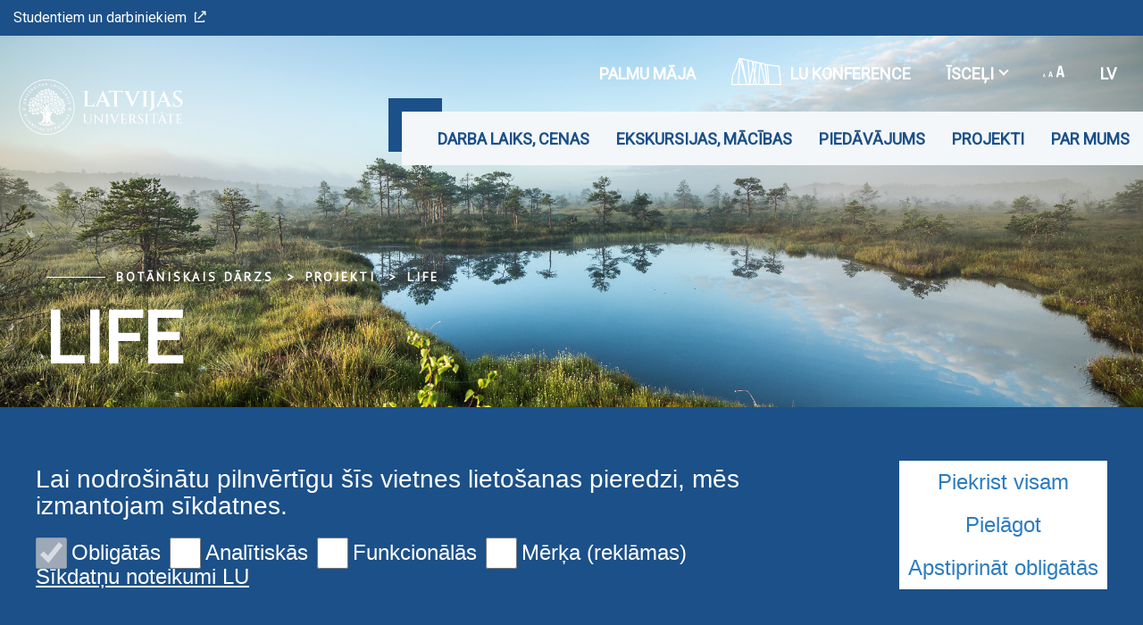

--- FILE ---
content_type: text/html; charset=utf-8
request_url: https://www.botanika.lu.lv/projekti/life/
body_size: 7593
content:
<!DOCTYPE html>
<html lang="lv" xmlns="http://www.w3.org/1999/xhtml">
<head>

<meta charset="utf-8">
<!-- 
	This website is powered by TYPO3 - inspiring people to share!
	TYPO3 is a free open source Content Management Framework initially created by Kasper Skaarhoj and licensed under GNU/GPL.
	TYPO3 is copyright 1998-2025 of Kasper Skaarhoj. Extensions are copyright of their respective owners.
	Information and contribution at https://typo3.org/
-->

<base href="https://www.botanika.lu.lv/">

<title>LIFE</title>
<meta name="generator" content="TYPO3 CMS">
<meta name="twitter:card" content="summary">

<link rel="stylesheet" href="https://fonts.googleapis.com/css?family=PT+Sans&amp;amp;subset=cyrillic,latin-ext" media="all">
<link rel="stylesheet" href="https://fonts.googleapis.com/css2?family=Roboto&amp;subset=cyrillic,latin-ext&amp;display=swap" media="all">
<link rel="stylesheet" href="/typo3temp/assets/css/7015c8c4ac5ff815b57530b221005fc6.css?1710524931" media="all">
<link rel="stylesheet" href="/_assets/3e14b6616a3de3e68efc0d456275bc86/lightbox2/css/lightbox.css?1716383125" media="all">
<link rel="stylesheet" href="/_assets/948410ace0dfa9ad00627133d9ca8a23/Css/Basic.css?1731397780" media="all">
<link rel="stylesheet" href="/_assets/8025acc2f960517e92487790c6b2e479/css/style.css?1741074713" media="all">
<link rel="stylesheet" href="/_assets/8025acc2f960517e92487790c6b2e479/css/bootstrap-select.css?1736953736" media="all">
<link rel="stylesheet" href="/_assets/8025acc2f960517e92487790c6b2e479/css/gallery.css?1736953736" media="all">
<link rel="stylesheet" href="/_assets/8025acc2f960517e92487790c6b2e479/css/print.css?1736953736" media="all">


<script src="/_assets/8025acc2f960517e92487790c6b2e479/js/cookieconsent.js?1736953736"></script>
<script src="/_assets/8025acc2f960517e92487790c6b2e479/js/cookieconfig.js?1736953736"></script>
<script src="/typo3temp/assets/js/51bb2aca5746032ad55814a7d0826fc1.js?1710526676"></script>


<meta name="theme-color" content="#004a87"/><meta name="viewport" content="initial-scale=1, maximum-scale=1"/><meta name="abstract" content=""/><meta name="description" content=""/><meta name="keywords" content=""/><meta name="author" content=""/><meta name="revised" content=""/><meta name="last-updated" content=""/><meta name="visual-id" content="59596"/>        <link rel="preconnect" href="https://fonts.googleapis.com">
        <link rel="preconnect" href="https://fonts.gstatic.com" crossorigin>
<link rel="canonical" href="https://www.botanika.lu.lv/projekti/life/"/>

<link rel="alternate" hreflang="lv" href="https://www.botanika.lu.lv/projekti/life/"/>
<link rel="alternate" hreflang="en" href="https://www.botanika.lu.lv/en/projects/life/"/>
<link rel="alternate" hreflang="x-default" href="https://www.botanika.lu.lv/projekti/life/"/>
<!-- This site is optimized with the Yoast SEO for TYPO3 plugin - https://yoast.com/typo3-extensions-seo/ -->
<script type="application/ld+json">[{"@context":"https:\/\/www.schema.org","@type":"BreadcrumbList","itemListElement":[{"@type":"ListItem","position":1,"item":{"@id":"https:\/\/www.botanika.lu.lv\/","name":"Bot\u0101niskais D\u0101rzs"}},{"@type":"ListItem","position":2,"item":{"@id":"https:\/\/www.botanika.lu.lv\/projekti\/","name":"Projekti"}},{"@type":"ListItem","position":3,"item":{"@id":"https:\/\/www.botanika.lu.lv\/projekti\/life\/","name":"LIFE"}}]}]</script>
</head>
<body class="lu">

<div id="fb-root"></div><script async defer crossorigin="anonymous" src="https://connect.facebook.net/en_GB/sdk.js#xfbml=1&version=v8.0&appId=1228242554323135&autoLogAppEvents=1" nonce="Ck46cy36"></script>
<div class="page">
    
<div class="menuContainer ">
    <div class="topRibbon">
        <div class="topRibbon__container">
            <a href="https://www.lu.lv/portals/" target="_blank" class="topRibbon__link">Studentiem un darbiniekiem<i class="icon-lu-outsource"></i></a>
        </div>
    </div>
    

<div class="menuRibbon" style="width: 100% !important;">
    <div class="menuRibbon__container">
        <div class="menuRibbon__searchWindowContainer"></div>
        <a href="/" class="menuRibbon__logo" title="Botāniskais Dārzs"><img src="/_assets/8025acc2f960517e92487790c6b2e479/img/logo_100_white.svg" width="270" height="62"   alt="Latvijas Universitātes Botāniskais Dārzs" ></a>
        <div class="menuRibbon__controls">
            <div class="menuRibbon__upperControls">
                <ul class="upperMenu"><a href="/par-mums/augu-kolekcijas/augu-majas/palmas-zalo-vienmer/" class="upperMenu__button"><li>Palmu māja</li></a><li><a href="https://konference83.lu.lv/" target="_blank" class="upperMenu__button"><img src="/_assets/8025acc2f960517e92487790c6b2e479/img/2022.svg" width="56" height="56"   alt="" >LU konference</a></li><li><button class="upperMenu__button">Īsceļi<span class="upperMenu__icon"></span>
                </button><ul class="upperMenu__submenu"></ul></li>        <li>
            <button class="upperMenu__button">
                <span class="upperMenu__fontIcon"><i class="icon-lu-changefontsize"></i></span>
            </button>
            <ul class="upperMenu__submenu fontMenu">
                <li>
                    <button href="#!" data-font="sm">75%</button>
                </li>
                <li>
                    <button href="#!" data-font="nm">100%</button>
                </li>
                <li>
                    <button href="#!" data-font="bg">125%</button>
                </li>
                <li>
                    <button href="#!" data-font="eb">150%</button>
                </li>
            </ul>
        </li>


    <li>
        <button class="upperMenu__button language__btn">
            
                
                    lv
                
            
                
            
                
            
        </button>
        <ul class="upperMenu__submenu language__menu">
            
                
                        <li>
                            <a href="/projekti/life/" hreflang="lv" title="lv">
                                <span>lv</span>
                            </a>
                        </li>
                    
            
                
                        <li>
                            <a href="/en/projects/life/" hreflang="en" title="en">
                                <span>en</span>
                            </a>
                        </li>
                    
            
                
            
        </ul>
    </li>


</ul>
            </div>
            <div class="menuRibbon__mainMenu">
                <nav class="mainMenu">
            <div class="mainMenu__wrapper"><ul class="mainMenu__menu"><li><button class="mainMenu__link">Darba laiks, cenas</button><ul class="mainMenu__submenu"><li><a href="/darba-laiks-cenas/darba-laiks-bilesu-cenas/" class="mainMenu__submenuItem">Darba laiks, biļešu cenas</a></li><li><a href="/darba-laiks-cenas/ka-pie-mums-noklut/" class="mainMenu__submenuItem">Kā pie mums nokļūt</a></li><li><a href="/kartibas-noteikumi-apmekletajiem/" class="mainMenu__submenuItem">Kārtības noteikumi apmeklētājiem</a></li></ul></li><li><button class="mainMenu__link">Ekskursijas, mācības</button><ul class="mainMenu__submenu"><li><a href="/ekskursijas-macibas/ekskursijas/" class="mainMenu__submenuItem">Ekskursijas</a><ul><li><a href="/ekskursijas-macibas/ekskursijas/vispariga-ekskursija/">Vispārīgā ekskursija</a></li><li><a href="/ekskursijas-macibas/ekskursijas/indigie-augi-latvija-un-pasaule/">Indīgie augi Latvijā un pasaulē</a></li><li><a href="/ekskursijas-macibas/ekskursijas/koki-un-krumi/">Koki un krūmi</a></li></ul></li><li><a href="/ekskursijas-macibas/tematiskas-nodarbibas/" class="mainMenu__submenuItem">Tematiskās nodarbības</a><ul><li><a href="/ekskursijas-macibas/tematiskas-nodarbibas/plavu-ekosistemas/">Pļavu ekosistēmas</a></li><li><a href="/ekskursijas-macibas/tematiskas-nodarbibas/mezu-ekosistemas/">Mežu ekosistēmas</a></li><li><a href="/ekskursijas-macibas/tematiskas-nodarbibas/koki-un-krumi/">Koki un krūmi</a></li><li><a href="/ekskursijas-macibas/tematiskas-nodarbibas/arstniecibas-un-indigie-augi/">Ārstniecības un indīgie augi</a></li><li><a href="/ekskursijas-macibas/tematiskas-nodarbibas/augi-pavasari/">Augi pavasarī</a></li><li><a href="/ekskursijas-macibas/tematiskas-nodarbibas/latvijas-skolas-soma/">Latvijas skolas soma</a></li></ul></li></ul></li><li><button class="mainMenu__link">Piedāvājums</button><ul class="mainMenu__submenu"><li><a href="/piedavajums/pasakumu-rikosana/" class="mainMenu__submenuItem">Pasākumu rīkošana</a><ul><li><a href="/piedavajums/pasakumu-rikosana/telpu/">Telpu īre</a></li><li><a href="/piedavajums/pasakumu-rikosana/teritorijas-ire/">Teritorijas īre</a></li><li><a href="/piedavajums/pasakumu-rikosana/piknika-vietas-rezervacija/">Lapenes rezervācija</a></li><li><a href="/piedavajums/pasakumu-rikosana/piknika-vietas-rezervacija-1/">Piknika vietas rezervācija</a></li></ul></li><li><a href="/piedavajums/fotosesijas-filmesana/" class="mainMenu__submenuItem">Fotosesijas, filmēšana</a></li><li><a href="/piedavajums/abonementi-un-ielugumi/" class="mainMenu__submenuItem">Abonementi un ielūgumi</a></li></ul></li><li><button class="mainMenu__link">Projekti</button><ul class="mainMenu__submenu"><li><a href="/projekti/interreg/" class="mainMenu__submenuItem">INTERREG</a></li><li><a href="/projekti/elfla/" class="mainMenu__submenuItem">ELFLA</a><ul><li><a href="/projekti/elfla/autonoma-robotizeta-platforma-latvijas-idarzs/">Autonoma robotizēta platforma Latvijas iDārzs</a></li><li><a href="/projekti/elfla/biotehnologiju-kompetences-attistiba-augstvertigu-darzkopibas-produktu-ieguvei/">Biotehnoloģiju kompetences attīstība augstvērtīgu dārzkopības produktu ieguvei</a></li><li><a href="/projekti/elfla/bruklenu-skirnu-pavairosanas-un-audzesanas-metodikas-izveide/">Brūkleņu šķirņu pavairošanas un audzēšanas metodikas izveide</a></li></ul></li><li><a href="/projekti/life/" class="mainMenu__submenuItem">LIFE</a><ul><li><a href="/projekti/life/latvianature/">LatViaNature</a></li><li><a href="/projekti/life/peat-carbon/">Peat Carbon</a></li><li><a href="/projekti/purvi/">Peat Restore</a></li><li><a href="/projekti/mitraji/">Mitrāji</a></li><li><a href="/projekti/augstie-purvi/">Augstie purvi</a></li></ul></li></ul></li><li><button class="mainMenu__link">Par mums</button><ul class="mainMenu__submenu"><li><a href="/par-mums/augu-kolekcijas/" class="mainMenu__submenuItem">Augu kolekcijas</a><ul><li><a href="/par-mums/augu-kolekcijas/augu-majas/">Augu mājas</a></li><li><a href="/par-mums/augu-kolekcijas/acalijas/">Acālijas</a></li><li><a href="/par-mums/augu-kolekcijas/koki-un-krumi/">Koki un krūmi</a></li><li><a href="/par-mums/augu-kolekcijas/dekorativie-lakstaugi/">Dekoratīvie lakstaugi</a></li><li><a href="/par-mums/augu-kolekcijas/latvijas-flora/">Latvijas flora</a></li><li><a href="/par-mums/augu-kolekcijas/aizsargajamie-augi/">Aizsargājamie augi</a></li><li><a href="/par-mums/augu-kolekcijas/augu-grupas/">Augu grupas</a></li></ul></li><li><a href="/par-mums/tropu-taurini/" class="mainMenu__submenuItem">Tropu tauriņi</a></li><li><a href="/par-mums/index-seminum/" class="mainMenu__submenuItem">Index Seminum</a></li><li><a href="/par-mums/atbalstitaji-un-draugi/" class="mainMenu__submenuItem">Atbalstītāji un draugi</a><ul><li><a href="/par-mums/atbalstitaji-un-draugi/borisa-un-inaras-teterevu-fonds/">Borisa un Ināras Teterevu fonds</a></li><li><a href="/par-mums/atbalstitaji-un-draugi/latvijas-universitates-fonds/">Latvijas Universitātes fonds</a></li></ul></li><li><a href="/par-mums/ziedojumiem/" class="mainMenu__submenuItem">Ziedojumiem</a></li><li><a href="/par-mums/kontakti/" class="mainMenu__submenuItem">Kontakti</a></li><li><a href="/par-mums/musu-vesture/" class="mainMenu__submenuItem">Mūsu vēsture</a><ul><li><a href="/par-mums/musu-vesture/nikolajs-malta/">Nikolajs Malta</a></li><li><a href="/par-mums/musu-vesture/pauls-galenieks/">Pauls Galenieks</a></li><li><a href="/par-mums/musu-vesture/martins-palens/">Mārtiņš Pālens</a></li><li><a href="/par-mums/musu-vesture/aleksandrs-zamels/">Aleksandrs Zāmelis</a></li><li><a href="/par-mums/musu-vesture/emilija-ozolina/">Emīlija Ozoliņa</a></li><li><a href="/par-mums/musu-vesture/tekla-caupale/">Tekla Čaupale</a></li></ul></li><li><a href="/par-mums/vakances-un-brivpratigo-darbs/" class="mainMenu__submenuItem">Vakances, prakses vietas un brīvprātīgo darbs</a></li><li><a href="https://www.rododendri.lu.lv/" target="LU Rododendru audzētava &quot;Babīte&quot;" class="mainMenu__submenuItem">LU Rododendru audzētava "Babīte"<i class="icon-lu-outsource"></i></a></li><li><a href="/par-mums/logo/" class="mainMenu__submenuItem">Logo</a></li><li><a href="/par-mums/rekviziti/" class="mainMenu__submenuItem">Rekvizīti</a></li><li><a href="/par-mums/zinas/" class="mainMenu__submenuItem">Ziņas</a></li></ul></li></ul>        <button class="mainMenu__mobileButton burgerButton">
        <span class="burgerButton__content">
            <span class="burgerButton__line burgerButton__line-top"></span>
            <span class="burgerButton__line burgerButton__line-center"></span>
            <span class="burgerButton__line burgerButton__line-bottom"></span>
        </span>
        </button></div>
        </nav>
            </div>
        </div>
                <div class="mobileMenu__overlay"></div><nav class="mobileMenu">
            <div class="mobileMenu__content"><div class="mobileMenu__scene">
                    <ul class="mobileMenu__bottomLevel"><li><button class="mobileMenu__button" data-menu-id="56940">Darba laiks, cenas<i class="icon-lu-bulta-20"></i></button><div class="mobileMenu__submenuPage" data-menu-id="56940"><button class="mobileMenu__backButton"><i class="icon-lu-bulta-10"></i>Darba laiks, cenas</button><div class="mobileMenu__submenuContent">
                                        <ul class="asideMenu asideMenu-white" id="asideMenu_56940"><li class="asideMenu__Item"><a href="/darba-laiks-cenas/darba-laiks-bilesu-cenas/" class="asideMenu__button asideMenu__link">Darba laiks, biļešu cenas</a></li><li class="asideMenu__Item"><a href="/darba-laiks-cenas/ka-pie-mums-noklut/" class="asideMenu__button asideMenu__link">Kā pie mums nokļūt</a></li><li class="asideMenu__Item"><a href="/kartibas-noteikumi-apmekletajiem/" class="asideMenu__button asideMenu__link">Kārtības noteikumi apmeklētājiem</a></li></ul>
                                    </div></div></li><li><button class="mobileMenu__button" data-menu-id="56939">Ekskursijas, mācības<i class="icon-lu-bulta-20"></i></button><div class="mobileMenu__submenuPage" data-menu-id="56939"><button class="mobileMenu__backButton"><i class="icon-lu-bulta-10"></i>Ekskursijas, mācības</button><div class="mobileMenu__submenuContent">
                                        <ul class="asideMenu asideMenu-white" id="asideMenu_56939"><li class="asideMenu__Item"><div id="asideMenuHeading_56939_61457">
                                                        <h3><a href="/ekskursijas-macibas/ekskursijas/" class="asideMenu__button collapsed" data-toggle="collapse" data-target="#asideMenuItem_56939_61457" aria-expanded="true" aria-controls="asideMenuItem_56939_61457">Ekskursijas<span class="asideMenu__icon"></span></a></h3>
                                                    </div><ul id="asideMenuItem_56939_61457" class="asideMenu__submenu collapse"
                                                        aria-labelledby="asideMenuHeading"
                                                        data-parent="#asideMenu_56939"><li><a href="/ekskursijas-macibas/ekskursijas/vispariga-ekskursija/" class="asideMenu__subLink">Vispārīgā ekskursija</a></li><li><a href="/ekskursijas-macibas/ekskursijas/indigie-augi-latvija-un-pasaule/" class="asideMenu__subLink">Indīgie augi Latvijā un pasaulē</a></li><li><a href="/ekskursijas-macibas/ekskursijas/koki-un-krumi/" class="asideMenu__subLink">Koki un krūmi</a></li></ul></li><li class="asideMenu__Item"><div id="asideMenuHeading_56939_57020">
                                                        <h3><a href="/ekskursijas-macibas/tematiskas-nodarbibas/" class="asideMenu__button collapsed" data-toggle="collapse" data-target="#asideMenuItem_56939_57020" aria-expanded="true" aria-controls="asideMenuItem_56939_57020">Tematiskās nodarbības<span class="asideMenu__icon"></span></a></h3>
                                                    </div><ul id="asideMenuItem_56939_57020" class="asideMenu__submenu collapse"
                                                        aria-labelledby="asideMenuHeading"
                                                        data-parent="#asideMenu_56939"><li><a href="/ekskursijas-macibas/tematiskas-nodarbibas/plavu-ekosistemas/" class="asideMenu__subLink">Pļavu ekosistēmas</a></li><li><a href="/ekskursijas-macibas/tematiskas-nodarbibas/mezu-ekosistemas/" class="asideMenu__subLink">Mežu ekosistēmas</a></li><li><a href="/ekskursijas-macibas/tematiskas-nodarbibas/koki-un-krumi/" class="asideMenu__subLink">Koki un krūmi</a></li><li><a href="/ekskursijas-macibas/tematiskas-nodarbibas/arstniecibas-un-indigie-augi/" class="asideMenu__subLink">Ārstniecības un indīgie augi</a></li><li><a href="/ekskursijas-macibas/tematiskas-nodarbibas/augi-pavasari/" class="asideMenu__subLink">Augi pavasarī</a></li><li><a href="/ekskursijas-macibas/tematiskas-nodarbibas/latvijas-skolas-soma/" class="asideMenu__subLink">Latvijas skolas soma</a></li></ul></li></ul>
                                    </div></div></li><li><button class="mobileMenu__button" data-menu-id="56954">Piedāvājums<i class="icon-lu-bulta-20"></i></button><div class="mobileMenu__submenuPage" data-menu-id="56954"><button class="mobileMenu__backButton"><i class="icon-lu-bulta-10"></i>Piedāvājums</button><div class="mobileMenu__submenuContent">
                                        <ul class="asideMenu asideMenu-white" id="asideMenu_56954"><li class="asideMenu__Item"><div id="asideMenuHeading_56954_57023">
                                                        <h3><a href="/piedavajums/pasakumu-rikosana/" class="asideMenu__button collapsed" data-toggle="collapse" data-target="#asideMenuItem_56954_57023" aria-expanded="true" aria-controls="asideMenuItem_56954_57023">Pasākumu rīkošana<span class="asideMenu__icon"></span></a></h3>
                                                    </div><ul id="asideMenuItem_56954_57023" class="asideMenu__submenu collapse"
                                                        aria-labelledby="asideMenuHeading"
                                                        data-parent="#asideMenu_56954"><li><a href="/piedavajums/pasakumu-rikosana/telpu/" class="asideMenu__subLink">Telpu īre</a></li><li><a href="/piedavajums/pasakumu-rikosana/teritorijas-ire/" class="asideMenu__subLink">Teritorijas īre</a></li><li><a href="/piedavajums/pasakumu-rikosana/piknika-vietas-rezervacija/" class="asideMenu__subLink">Lapenes rezervācija</a></li><li><a href="/piedavajums/pasakumu-rikosana/piknika-vietas-rezervacija-1/" class="asideMenu__subLink">Piknika vietas rezervācija</a></li></ul></li><li class="asideMenu__Item"><a href="/piedavajums/fotosesijas-filmesana/" class="asideMenu__button asideMenu__link">Fotosesijas, filmēšana</a></li><li class="asideMenu__Item"><a href="/piedavajums/abonementi-un-ielugumi/" class="asideMenu__button asideMenu__link">Abonementi un ielūgumi</a></li></ul>
                                    </div></div></li><li><button class="mobileMenu__button" data-menu-id="56938">Projekti<i class="icon-lu-bulta-20"></i></button><div class="mobileMenu__submenuPage" data-menu-id="56938"><button class="mobileMenu__backButton"><i class="icon-lu-bulta-10"></i>Projekti</button><div class="mobileMenu__submenuContent">
                                        <ul class="asideMenu asideMenu-white" id="asideMenu_56938"><li class="asideMenu__Item"><a href="/projekti/interreg/" class="asideMenu__button asideMenu__link">INTERREG</a></li><li class="asideMenu__Item"><div id="asideMenuHeading_56938_59595">
                                                        <h3><a href="/projekti/elfla/" class="asideMenu__button collapsed" data-toggle="collapse" data-target="#asideMenuItem_56938_59595" aria-expanded="true" aria-controls="asideMenuItem_56938_59595">ELFLA<span class="asideMenu__icon"></span></a></h3>
                                                    </div><ul id="asideMenuItem_56938_59595" class="asideMenu__submenu collapse"
                                                        aria-labelledby="asideMenuHeading"
                                                        data-parent="#asideMenu_56938"><li><a href="/projekti/elfla/autonoma-robotizeta-platforma-latvijas-idarzs/" class="asideMenu__subLink">Autonoma robotizēta platforma Latvijas iDārzs</a></li><li><a href="/projekti/elfla/biotehnologiju-kompetences-attistiba-augstvertigu-darzkopibas-produktu-ieguvei/" class="asideMenu__subLink">Biotehnoloģiju kompetences attīstība augstvērtīgu dārzkopības produktu ieguvei</a></li><li><a href="/projekti/elfla/bruklenu-skirnu-pavairosanas-un-audzesanas-metodikas-izveide/" class="asideMenu__subLink">Brūkleņu šķirņu pavairošanas un audzēšanas metodikas izveide</a></li></ul></li><li class="asideMenu__Item"><div id="asideMenuHeading_56938_59596">
                                                        <h3><a href="/projekti/life/" class="asideMenu__button collapsed" data-toggle="collapse" data-target="#asideMenuItem_56938_59596" aria-expanded="true" aria-controls="asideMenuItem_56938_59596">LIFE<span class="asideMenu__icon"></span></a></h3>
                                                    </div><ul id="asideMenuItem_56938_59596" class="asideMenu__submenu collapse"
                                                        aria-labelledby="asideMenuHeading"
                                                        data-parent="#asideMenu_56938"><li><a href="/projekti/life/latvianature/" class="asideMenu__subLink">LatViaNature</a></li><li><a href="/projekti/life/peat-carbon/" class="asideMenu__subLink">Peat Carbon</a></li><li><a href="/projekti/purvi/" class="asideMenu__subLink">Peat Restore</a></li><li><a href="/projekti/mitraji/" class="asideMenu__subLink">Mitrāji</a></li><li><a href="/projekti/augstie-purvi/" class="asideMenu__subLink">Augstie purvi</a></li></ul></li></ul>
                                    </div></div></li><li><button class="mobileMenu__button" data-menu-id="56935">Par mums<i class="icon-lu-bulta-20"></i></button><div class="mobileMenu__submenuPage" data-menu-id="56935"><button class="mobileMenu__backButton"><i class="icon-lu-bulta-10"></i>Par mums</button><div class="mobileMenu__submenuContent">
                                        <ul class="asideMenu asideMenu-white" id="asideMenu_56935"><li class="asideMenu__Item"><div id="asideMenuHeading_56935_57644">
                                                        <h3><a href="/par-mums/augu-kolekcijas/" class="asideMenu__button collapsed" data-toggle="collapse" data-target="#asideMenuItem_56935_57644" aria-expanded="true" aria-controls="asideMenuItem_56935_57644">Augu kolekcijas<span class="asideMenu__icon"></span></a></h3>
                                                    </div><ul id="asideMenuItem_56935_57644" class="asideMenu__submenu collapse"
                                                        aria-labelledby="asideMenuHeading"
                                                        data-parent="#asideMenu_56935"><li><a href="/par-mums/augu-kolekcijas/augu-majas/" class="asideMenu__subLink">Augu mājas</a></li><li><a href="/par-mums/augu-kolekcijas/acalijas/" class="asideMenu__subLink">Acālijas</a></li><li><a href="/par-mums/augu-kolekcijas/koki-un-krumi/" class="asideMenu__subLink">Koki un krūmi</a></li><li><a href="/par-mums/augu-kolekcijas/dekorativie-lakstaugi/" class="asideMenu__subLink">Dekoratīvie lakstaugi</a></li><li><a href="/par-mums/augu-kolekcijas/latvijas-flora/" class="asideMenu__subLink">Latvijas flora</a></li><li><a href="/par-mums/augu-kolekcijas/aizsargajamie-augi/" class="asideMenu__subLink">Aizsargājamie augi</a></li><li><a href="/par-mums/augu-kolekcijas/augu-grupas/" class="asideMenu__subLink">Augu grupas</a></li></ul></li><li class="asideMenu__Item"><a href="/par-mums/tropu-taurini/" class="asideMenu__button asideMenu__link">Tropu tauriņi</a></li><li class="asideMenu__Item"><a href="/par-mums/index-seminum/" class="asideMenu__button asideMenu__link">Index Seminum</a></li><li class="asideMenu__Item"><div id="asideMenuHeading_56935_59930">
                                                        <h3><a href="/par-mums/atbalstitaji-un-draugi/" class="asideMenu__button collapsed" data-toggle="collapse" data-target="#asideMenuItem_56935_59930" aria-expanded="true" aria-controls="asideMenuItem_56935_59930">Atbalstītāji un draugi<span class="asideMenu__icon"></span></a></h3>
                                                    </div><ul id="asideMenuItem_56935_59930" class="asideMenu__submenu collapse"
                                                        aria-labelledby="asideMenuHeading"
                                                        data-parent="#asideMenu_56935"><li><a href="/par-mums/atbalstitaji-un-draugi/borisa-un-inaras-teterevu-fonds/" class="asideMenu__subLink">Borisa un Ināras Teterevu fonds</a></li><li><a href="/par-mums/atbalstitaji-un-draugi/latvijas-universitates-fonds/" class="asideMenu__subLink">Latvijas Universitātes fonds</a></li></ul></li><li class="asideMenu__Item"><a href="/par-mums/ziedojumiem/" class="asideMenu__button asideMenu__link">Ziedojumiem</a></li><li class="asideMenu__Item"><a href="/par-mums/kontakti/" class="asideMenu__button asideMenu__link">Kontakti</a></li><li class="asideMenu__Item"><div id="asideMenuHeading_56935_60940">
                                                        <h3><a href="/par-mums/musu-vesture/" class="asideMenu__button collapsed" data-toggle="collapse" data-target="#asideMenuItem_56935_60940" aria-expanded="true" aria-controls="asideMenuItem_56935_60940">Mūsu vēsture<span class="asideMenu__icon"></span></a></h3>
                                                    </div><ul id="asideMenuItem_56935_60940" class="asideMenu__submenu collapse"
                                                        aria-labelledby="asideMenuHeading"
                                                        data-parent="#asideMenu_56935"><li><a href="/par-mums/musu-vesture/nikolajs-malta/" class="asideMenu__subLink">Nikolajs Malta</a></li><li><a href="/par-mums/musu-vesture/pauls-galenieks/" class="asideMenu__subLink">Pauls Galenieks</a></li><li><a href="/par-mums/musu-vesture/martins-palens/" class="asideMenu__subLink">Mārtiņš Pālens</a></li><li><a href="/par-mums/musu-vesture/aleksandrs-zamels/" class="asideMenu__subLink">Aleksandrs Zāmelis</a></li><li><a href="/par-mums/musu-vesture/emilija-ozolina/" class="asideMenu__subLink">Emīlija Ozoliņa</a></li><li><a href="/par-mums/musu-vesture/tekla-caupale/" class="asideMenu__subLink">Tekla Čaupale</a></li></ul></li><li class="asideMenu__Item"><a href="/par-mums/vakances-un-brivpratigo-darbs/" class="asideMenu__button asideMenu__link">Vakances, prakses vietas un brīvprātīgo darbs</a></li><li class="asideMenu__Item"><a href="https://www.rododendri.lu.lv/" target="LU Rododendru audzētava &quot;Babīte&quot;" class="asideMenu__button asideMenu__link">LU Rododendru audzētava "Babīte"<i class="icon-lu-outsource"></i></a></li><li class="asideMenu__Item"><a href="/par-mums/logo/" class="asideMenu__button asideMenu__link">Logo</a></li><li class="asideMenu__Item"><a href="/par-mums/rekviziti/" class="asideMenu__button asideMenu__link">Rekvizīti</a></li><li class="asideMenu__Item"><a href="/par-mums/zinas/" class="asideMenu__button asideMenu__link">Ziņas</a></li></ul>
                                    </div></div></li><li class="mobileMenu__bottomLevelSeparator" style="height: 0px;">&nbsp;</li><li class="mobileMenu__bottomLevelLinkLine"><a href="https://www.lu.lv/portals/" target="_blank" class="mobileMenu__bottomLevelLink">Studentiem un darbiniekiem<i class="icon-lu-outsource"></i></a></li><li class="mobileMenu__bottomLevelSeparator" style="height: 0px;">&nbsp;</li><li class="mobileMenu__bottomLevelLinkLine"><a href="/par-mums/augu-kolekcijas/augu-majas/palmas-zalo-vienmer/" class="mobileMenu__bottomLevelLink2">Palmu māja</a></li><li class="mobileMenu__bottomLevelLinkLine"><a href="https://konference83.lu.lv/" target="_blank" class="mobileMenu__bottomLevelLink2">LU konference</a></li><li class="mobileMenu__bottomLevelAsideMenu" id="bottomLevelAsideMenu_1"><div class="bottomLevelAsideMenuHeading_1">
                            <button class="mobileMenu__bottomLevelAsideMenuButton collapsed"
                                data-toggle="collapse"
                                data-target="#bottomLevelAsideMenuItem_1_1"
                                aria-expanded="true" aria-controls="bottomLevelAsideMenuItem_1_1">Īsceļi<span class="mobileMenu__bottomLevelAsideMenuButtonIcon"></span>
                            </button>
                        </div><ul id="bottomLevelAsideMenuItem_1_1" class="mobileMenu__bottomLevelAsideMenuSubmenu collapse" aria-labelledby="asideMenuHeading" data-parent="#bottomLevelAsideMenu_1"></ul></li></ul>
                </div><ul class="mobileMenu__bottomRibbon">                <li>
                    <button class="mobileMenu__bottomButton">
                        <span class="mobileMenu__fontIcon"><i class="icon-lu-changefontsize"></i></span>
                    </button>
                    <ul class="mobileMenu__bottomSubmenu fontMenu">
                        <li>
                            <button href="#!" data-font="sm">75%</button>
                        </li>
                        <li>
                            <button href="#!" data-font="nm">100%</button>
                        </li>
                        <li>
                            <button href="#!" data-font="bg">125%</button>
                        </li>
                        <li>
                            <button href="#!" data-font="eb">150%</button>
                        </li>
                    </ul>
                </li>


    <li>
        <button class="mobileMenu__bottomButton">
            
                
                    lv
                
            
                
            
                
            
        </button>
        <ul class="mobileMenu__bottomSubmenu language__menu">
            
                
                        <li>
                            <a href="/projekti/life/" hreflang="lv" title="lv">
                                <span>lv</span>
                            </a>
                        </li>
                    
            
                
                        <li>
                            <a href="/en/projects/life/" hreflang="en" title="en">
                                <span>en</span>
                            </a>
                        </li>
                    
            
                
            
        </ul>
    </li>


</ul>
                <div class="mobileMenu__searchWindowContainer"></div></div>
        </nav>
    </div>
</div>

</div>

<header class="pageHeader" style="background-image: url('/fileadmin/user_upload/lu_portal/botaniskais/2019/SADARBIBA/LIFE/LIFE_cover_1.jpg')">
    




    <div class="pageHeader__content">
        <ul class="breadcrumbs"><li><a href="/" title="Botāniskais Dārzs">Botāniskais Dārzs</a></li><li>Projekti</li><li><span title="LIFE"><a href="/projekti/life/">LIFE</a></span></li></ul>
        <div class="pageHeader__title">
            <h1 class="h1">LIFE</h1>
        </div>
    </div>

    
    
    
    

    
</header>


    <main>
        <section class="pageLayout">
            
    
            
    
            
                    <div class="pageLayout__grid pageLayout__grid-smallSidebar pageLayout__grid-noHeader">
                        
    <div class="pageLayout__content">
        
<section class="pageLayout__section">
    <div class="twoColumnGrid">
        <div class="studiesCard">
            
                
                    

        
                
                    
                        
                                <!-- Two Columns with media header -->
                                
                                        
    
        <div class="studiesCard__image">
            


	
        
            
                
                    
                        
                                
	
    
        <div class="fittingImage" style="background-image: url('/fileadmin/_processed_/1/3/csm_LIFE_cover_Augstie_purvi_8_5655f42884.jpg')">
            <img src="/fileadmin/_processed_/1/3/csm_LIFE_cover_Augstie_purvi_8_f6a09d8804.jpg" width="386" height="245" alt="" />
        </div>
    


                            
                    
                
            
        
	












        </div>
    

                                    
                            
                    
                
            
    








                
            
            
                
                    

        
                
                    
                        
                                <!-- Two Columns with media header -->
                                
                                        <section class="pageLayout__section">
                                            
    <div class="genericText">
        
            
                

	


            
        
        <div class="ce-textpic ce-center ce-above">
            
                












            

            <div class="ce-bodytext">
                
                <ul class="studiesCard__list"> 	<li> 	<h3><a href="/projekti/life/peat-carbon/">Peat Carbon</a></h3> 	</li> </ul>
            </div>

            
        </div>

        



        

    </div>

                                        </section>
                                    
                            
                    
                
            
    








                
            
        </div>
        <div class="studiesCard">
            
            
        </div>
    </div>
</section>

<section class="pageLayout__section">
    <div class="twoColumnGrid">
        <div class="studiesCard">
            
                
                    

        
                
                    
                        
                                <!-- Two Columns with media header -->
                                
                                        
    
        <div class="studiesCard__image">
            


	
        
            
                
                    
                        
                                
	
    
        <div class="fittingImage" style="background-image: url('/fileadmin/_processed_/f/d/csm_latvianature_cover_projekts_e3236886d6.jpg')">
            <img src="/fileadmin/_processed_/f/d/csm_latvianature_cover_projekts_d4468939fb.jpg" width="500" height="233" alt="" />
        </div>
    


                            
                    
                
            
        
	












        </div>
    

                                    
                            
                    
                
            
    








                
            
            
                
                    

        
                
                    
                        
                                <!-- Two Columns with media header -->
                                
                                        <section class="pageLayout__section">
                                            
    <div class="genericText">
        
            
                

	


            
        
        <div class="ce-textpic ce-center ce-above">
            
                












            

            <div class="ce-bodytext">
                
                <ul class="studiesCard__list"> 	<li> 	<h3><a href="/projekti/life/latvianature/">LatViaNature</a></h3> 	</li> </ul>
            </div>

            
        </div>

        



        

    </div>

                                        </section>
                                    
                            
                    
                
            
    








                
            
        </div>
        <div class="studiesCard">
            
                
                    

        
                
                    
                        
                                <!-- Two Columns with media header -->
                                
                                        
    
        <div class="studiesCard__image">
            


	
        
            
                
                    
                        
                                
	
    
        <div class="fittingImage" style="background-image: url('/fileadmin/_processed_/a/1/csm_LIFE_cover_Peat_restore_2_c013b865c0.jpg')">
            <img src="/fileadmin/_processed_/a/1/csm_LIFE_cover_Peat_restore_2_4724549f7b.jpg" width="435" height="245" alt="" />
        </div>
    


                            
                    
                
            
        
	












        </div>
    

                                    
                            
                    
                
            
    








                
            
            
                
                    

        
                
                    
                        
                                <!-- Two Columns with media header -->
                                
                                        <section class="pageLayout__section">
                                            
    <div class="genericText">
        
            
                

	


            
        
        <div class="ce-textpic ce-center ce-above">
            
                












            

            <div class="ce-bodytext">
                
                <ul class="studiesCard__list"> 	<li> 	<h3><a href="/projekti/purvi/">Peat Restore</a></h3> 	</li> </ul>
            </div>

            
        </div>

        



        

    </div>

                                        </section>
                                    
                            
                    
                
            
    








                
            
        </div>
    </div>
</section>

<section class="pageLayout__section">
    <div class="twoColumnGrid">
        <div class="studiesCard">
            
                
                    

        
                
                    
                        
                                <!-- Two Columns with media header -->
                                
                                        
    
        <div class="studiesCard__image">
            


	
        
            
                
                    
                        
                                
	
    
        <div class="fittingImage" style="background-image: url('/fileadmin/_processed_/e/5/csm_LIFE_cover_Mitraji_2_625f56f0e1.jpg')">
            <img src="/fileadmin/_processed_/e/5/csm_LIFE_cover_Mitraji_2_43e3fc50dc.jpg" width="436" height="245" alt="" />
        </div>
    


                            
                    
                
            
        
	












        </div>
    

                                    
                            
                    
                
            
    








                
            
            
                
                    

        
                
                    
                        
                                <!-- Two Columns with media header -->
                                
                                        <section class="pageLayout__section">
                                            
    <div class="genericText">
        
            
                

	


            
        
        <div class="ce-textpic ce-center ce-above">
            
                












            

            <div class="ce-bodytext">
                
                <ul class="studiesCard__list"> 	<li> 	<h3><a href="/projekti/mitraji/">Mitrāji</a></h3> 	</li> </ul>
            </div>

            
        </div>

        



        

    </div>

                                        </section>
                                    
                            
                    
                
            
    








                
            
        </div>
        <div class="studiesCard">
            
                
                    

        
                
                    
                        
                                <!-- Two Columns with media header -->
                                
                                        
    
        <div class="studiesCard__image">
            


	
        
            
                
                    
                        
                                
	
    
        <div class="fittingImage" style="background-image: url('/fileadmin/_processed_/f/6/csm_LIFE_cover_Augstie_purvi_7_558a4fb234.jpg')">
            <img src="/fileadmin/_processed_/f/6/csm_LIFE_cover_Augstie_purvi_7_4c203668ff.jpg" width="438" height="245" alt="" />
        </div>
    


                            
                    
                
            
                
            
        
	












        </div>
    

                                    
                            
                    
                
            
    








                
            
            
                
                    

        
                
                    
                        
                                <!-- Two Columns with media header -->
                                
                                        <section class="pageLayout__section">
                                            
    <div class="genericText">
        
            
                

	


            
        
        <div class="ce-textpic ce-center ce-above">
            
                












            

            <div class="ce-bodytext">
                
                <ul class="studiesCard__list"> 	<li> 	<h3><a href="/projekti/augstie-purvi/">Augstie purvi</a></h3> 	</li> </ul>
            </div>

            
        </div>

        



        

    </div>

                                        </section>
                                    
                            
                    
                
            
    








                
            
        </div>
    </div>
</section>


        
                <section class="pageLayout__section">
                    
    <div class="genericText">
        
            
        
        <div class="ce-textpic ce-left ce-intext ce-nowrap">
            
                


    <div class="ce-gallery"
         data-ce-columns="1" data-ce-images="1">
        

        <!-- Column layout -->
        <div class="template-media-1">
            
                <div class="ce-row">
                    
                        
                            <div class="ce-column">
                                <figure class="gallery-iamge">
                                    
                                            
    
    
            
                    <a href='/fileadmin/user_upload/lu_portal/botaniskais/2019/SADARBIBA/LIFE/LIFE_Natura2000.jpg'
                       rel='lightbox[grup68841]' data-title="">
                        
    <img style="height: auto;" src="/fileadmin/_processed_/6/b/csm_LIFE_Natura2000_736a2ea46d.jpg" width="299" height="117" alt="" />

                    </a>
                
        

                                        
                                    
                                </figure>
                            </div>
                        
                    
                </div>
            
        <!-- Column layout -->
        </div>

        
    </div>











            

            <div class="ce-bodytext">
                
                    

	


                
                <p>Latvijas Universitāte realizējusi vairākus projektus un turpina piedalīties Eiropas Komisijas LIFE&nbsp;finansētā programmā.</p>
            </div>

            
        </div>

        



        

    </div>

                </section>
            
    








    </div>

                        
    <div class="pageLayout__sidebar">
        <ul class="asideMenu" id="asideMenu"><li class="asideMenu__Item">                <h3><a href="/projekti/interreg/" class="asideMenu__button asideMenu__link">INTERREG</a></h3></li><li class="asideMenu__Item"><div id="asideMenuHeading_59595">
                        <h3><a href="/projekti/elfla/" class="asideMenu__button collapsed" data-toggle="collapse" data-target="#asideMenuItem_59595" aria-expanded="true" aria-controls="asideMenuItem_59595">ELFLA<span class="asideMenu__icon"></span></a></h3>
                    </div><ul id="asideMenuItem_59595" class="asideMenu__submenu collapse"
                                aria-labelledby="asideMenuHeading"
                                data-parent="#asideMenu"><li><a href="/projekti/elfla/autonoma-robotizeta-platforma-latvijas-idarzs/" class="asideMenu__subLink">Autonoma robotizēta platforma Latvijas iDārzs</a></li><li><a href="/projekti/elfla/biotehnologiju-kompetences-attistiba-augstvertigu-darzkopibas-produktu-ieguvei/" class="asideMenu__subLink">Biotehnoloģiju kompetences attīstība augstvērtīgu dārzkopības produktu ieguvei</a></li><li><a href="/projekti/elfla/bruklenu-skirnu-pavairosanas-un-audzesanas-metodikas-izveide/" class="asideMenu__subLink">Brūkleņu šķirņu pavairošanas un audzēšanas metodikas izveide</a></li></ul></li><li class="asideMenu__Item"><div id="asideMenuHeading_59596">
                        <h3><a href="/projekti/life/" class="asideMenu__button active" data-toggle="collapse" data-target="#asideMenuItem_59596" aria-expanded="true" aria-controls="asideMenuItem_59596">LIFE<span class="asideMenu__icon"></span></a></h3>
                    </div><ul id="asideMenuItem_59596" class="asideMenu__submenu collapse show"
                                aria-labelledby="asideMenuHeading"
                                data-parent="#asideMenu"><li><a href="/projekti/life/latvianature/" class="asideMenu__subLink">LatViaNature</a></li><li><a href="/projekti/life/peat-carbon/" class="asideMenu__subLink">Peat Carbon</a></li><li><a href="/projekti/purvi/" class="asideMenu__subLink">Peat Restore</a></li><li><a href="/projekti/mitraji/" class="asideMenu__subLink">Mitrāji</a></li><li><a href="/projekti/augstie-purvi/" class="asideMenu__subLink">Augstie purvi</a></li></ul></li></ul>
    </div>

                    </div>
                
        

        

        </section>
    </main>
    
<footer class="footer">
    <div class="footer__grid">
        <div class="footer__wrapper">
            <a href="/" class="footer__logo" title="Botāniskais Dārzs"><img src="/_assets/8025acc2f960517e92487790c6b2e479/img/logo_100_blue.svg" width="245" height="238"   alt="Latvijas Universitātes Botāniskais Dārzs" ></a>
            <!-- Social Share Menu -->
            <div class="footer__socialMenu">
                <div class="shareBar">
                    <ul class="shareBar__list">
                        
                                
                                    <li>
                                        <a class="icon-lu-social-new-fb" href="https://www.facebook.com/Latvijas-Universit%C4%81tes-Bot%C4%81niskais-d%C4%81rzs-495837647094087/" target="_blank"></a>
                                    </li>
                                
                                
                                    <li>
                                        <a class="icon-lu-social-new-tw" href="https://twitter.com/Botdarzs" target="_blank"></a>
                                    </li>
                                
                                
                                    <li>
                                        <a class="icon-lu-social-new-yt" href="https://www.youtube.com/user/universitatelv" target="_blank"></a>
                                    </li>
                                
                                
                                    <li>
                                        <a class="icon-lu-social-new-ig" href="https://www.instagram.com/lubotaniskaisdarzs/" target="_blank"></a>
                                    </li>
                                
                                
                                    <li>
                                        <a class="icon-lu-social-new-linked" href="https://www.linkedin.com/school/latvijas-universitate/" target="_blank"></a>
                                    </li>
                                
                                
                            
                    </ul>
                </div>
            </div>
        </div>

        

        <div class="footer__rankedBadge">
            
                    <a href="https://www.topuniversities.com/university-rankings/world-university-rankings/2023" target="_blank">
                        <img style="height: auto" alt="Ranked badge" src="/_assets/8025acc2f960517e92487790c6b2e479/img/ranked_badge_2022.svg" width="64" height="64" />
                    </a>
                    <div style="height: 10px; width: 100%;"></div>
                    <a href="https://www.timeshighereducation.com/world-university-r%C3%A0nkings/2023/world-ranking" target="_blank" style="padding-top: 20px;">
                        <img style="height: auto" alt="THE badge" src="/_assets/8025acc2f960517e92487790c6b2e479/img/the_badge_2023.png" width="328" height="117" />
                    </a>
                
        </div>
    </div>

    <div class="footer__grid footer__after">
        <div class="footer__copyright">
            
                    © 2025 Latvijas Universitāte. Visas tiesības aizsargātas
                
        </div>
        <div class="footer__copyright">
            
        </div>
    </div>

    <button class="footer__up ">
        <span class="footer__upArrow"></span>
    </button>
    <div class="edit-cookie__button">Sīkdatnes</div>
</footer>
<div class="searchWindow" aria-label="Search Window">
    <div class="searchWindow__content">
        <div class="searchWindow__header">
            <form class="searchWindow__inputGroup" id="mainSearchForm" action="/search" method="get">
                <a href="/search" class="submitButton" id="mainSearchButton"><i class="icon-lu-search-2"></i></a>
                <textarea id="searchWindowQuery" name="query" aria-label="Search query" placeholder="Ievadiet meklējamo frāzi"></textarea>
            </form>
            <button class="searchWindow__close searchClose" aria-label="Close"></button>
        </div>
    </div>
</div>


</div>
<script src="/_assets/8025acc2f960517e92487790c6b2e479/js/hammer.min.js?1736953736"></script>
<script src="/_assets/8025acc2f960517e92487790c6b2e479/js/jquery-3.1.0.js?1736953736"></script>
<script src="/_assets/8025acc2f960517e92487790c6b2e479/js/main.js?1736953736"></script>
<script src="/_assets/8025acc2f960517e92487790c6b2e479/js/scripts.js?1736953736"></script>
<script src="/_assets/8025acc2f960517e92487790c6b2e479/js/bootstrap-select.js?1736953736"></script>
<script src="/_assets/948410ace0dfa9ad00627133d9ca8a23/JavaScript/Powermail/Form.min.js?1731397780" defer="defer"></script>
<script src="/_assets/3e14b6616a3de3e68efc0d456275bc86/lightbox2/js/lightbox.js?1716383125"></script>


</body>
</html>

--- FILE ---
content_type: text/javascript
request_url: https://www.botanika.lu.lv/typo3temp/assets/js/51bb2aca5746032ad55814a7d0826fc1.js?1710526676
body_size: 594
content:
var apiInternalUrl='https://www.lu.lv/api/';
        var _paq = window._paq = window._paq || [];
        /* tracker methods like "setCustomDimension" should be called before "trackPageView" */
        _paq.push(["setDocumentTitle", document.domain + "/" + document.title]);
        _paq.push(['setCookieDomain', location.host.replace(/^www/,'')]);
        _paq.push(['trackPageView']);
        _paq.push(['enableLinkTracking']);
        (function() {
            var u="https://matomo-dev.lu.lv/";
            _paq.push(['setTrackerUrl', u+'matomo.php']);
            _paq.push(['setSiteId', '1']);
            var d=document, g=d.createElement('script'), s=d.getElementsByTagName('script')[0];
            g.async=true; g.src=u+'matomo.js'; s.parentNode.insertBefore(g,s);
        })();            CookieConsent.wrapper('statistics', function () {
                var d=document, g=d.createElement('script'), s=d.getElementsByTagName('script')[0];
                g.async=true; g.src='https://www.googletagmanager.com/gtag/js?id=G-S8RXG66C5N'; s.parentNode.insertBefore(g,s);

                window.dataLayer = window.dataLayer || [];
                function gtag(){dataLayer.push(arguments);}
                gtag('js', new Date());
                gtag('config', 'G-S8RXG66C5N', {
                    'cookie_domain': location.host.replace(/^www/,''),
                });
            });